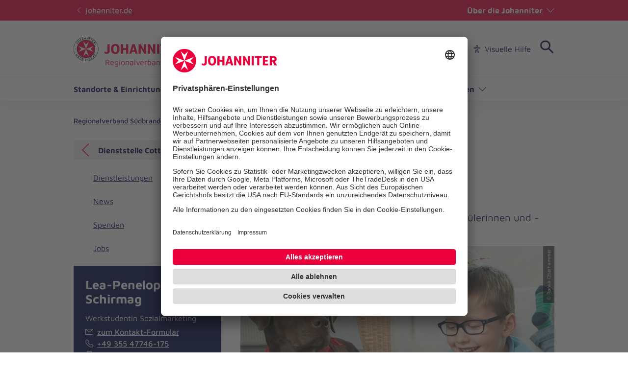

--- FILE ---
content_type: text/html; charset=utf-8
request_url: https://www.johanniter.de/juh/lv-bb/rv-suedbrandenburg/standort-im-detail/dienststelle-cottbus-3150/dienstleistung/lesehunde-in-cottbus-15741/
body_size: 9493
content:
<!DOCTYPE html>
<html lang="de" class="no-js">
<head>

<meta charset="utf-8">
<!-- 
	coding.powerful.systems. CPS GmbH - www.cps-it.de

	This website is powered by TYPO3 - inspiring people to share!
	TYPO3 is a free open source Content Management Framework initially created by Kasper Skaarhoj and licensed under GNU/GPL.
	TYPO3 is copyright 1998-2026 of Kasper Skaarhoj. Extensions are copyright of their respective owners.
	Information and contribution at https://typo3.org/
-->



<title>Lesehunde in Südbrandenburg</title>
<meta http-equiv="x-ua-compatible" content="ie=edge">
<meta name="generator" content="TYPO3 CMS">
<meta name="description" content="Die Johanniter-Lesehunde unterstützen Grundschülerinnen und -schüler beim Lesenlernen.">
<meta name="keywords" content="Leseschwäche,Vorlesen,Therapiehund,Therapie mit Tieren,Tiertherapie,Therapietiere,Hunde im Therapieeinsatz,Hundetherapie,Therapiehunde,Lesefähigkeit">
<meta name="robots" content="index, follow">
<meta name="viewport" content="width=device-width, initial-scale=1.0">
<meta property="og:title" content="Lesehunde in Südbrandenburg">
<meta property="og:description" content="Die Johanniter-Lesehunde unterstützen Grundschülerinnen und -schüler beim Lesenlernen.">
<meta property="og:image" content="https://www.johanniter.de/assets/JUH/Berlin-Brandenburg/Suedbrandenburg/Bilder/Johanniter_Lesehuendin_Luna_Potsdam_Foto_Ronka_Oberhammer_900x600.jpg">
<meta property="og:image:url" content="https://www.johanniter.de/assets/JUH/Berlin-Brandenburg/Suedbrandenburg/Bilder/Johanniter_Lesehuendin_Luna_Potsdam_Foto_Ronka_Oberhammer_900x600.jpg">
<meta property="og:image:width" content="900">
<meta property="og:image:height" content="600">
<meta name="twitter:card" content="summary">
<meta name="twitter:title" content="Lesehunde in Südbrandenburg">
<meta name="twitter:description" content="Die Johanniter-Lesehunde unterstützen Grundschülerinnen und -schüler beim Lesenlernen.">
<meta name="twitter:image" content="https://www.johanniter.de/assets/JUH/Berlin-Brandenburg/Suedbrandenburg/Bilder/Johanniter_Lesehuendin_Luna_Potsdam_Foto_Ronka_Oberhammer_900x600.jpg">
<meta name="rights" content="Website">
<meta name="contact" content="Website">
<meta name="revisit-after" content="5">
<meta name="compatible" content="ie=edge">
<meta name="apple-mobile-web-app-capable" content="yes">
<meta name="apple-mobile-web-app-status-bar-style" content="black">
<meta name="apple-mobile-web-app-title" content="App Title">
<meta name="msapplication-tilecolor" content="#ffffff">
<meta name="theme-color" content="#ffffff">
<meta name="google-site-verification" content="aRSRpm2P1ywB2ML6KYx1A25-bq_BstmddLdohkEL9NM">


<link rel="stylesheet" href="/typo3temp/assets/compressed/merged-e827c62090888dec37fdc08c4949acfc.css?1768305300" media="all">




<script>
/*<![CDATA[*/
/*TS_inlineJS*/
            var htmlElement = document.documentElement;
            htmlElement.classList.remove('no-js');
            htmlElement.classList.add('js');

            window.projectSettings = {
                config: {
                    system:{ code: 'live' },
                    menu:{ url: 'https://www.johanniter.de/juh/lv-bb/rv-suedbrandenburg/mobile_nav.html', current: 1108 }
                
                 }
            }
            

/*]]>*/
</script>

<link rel="preconnect" href="//app.usercentrics.eu">
            <link rel="preconnect" href="//api.usercentrics.eu">
            <link rel="preconnect" href="//privacy-proxy.usercentrics.eu">
            <link rel="preload" href="//app.usercentrics.eu/browser-ui/latest/loader.js" as="script">
            <link rel="preload" href="//privacy-proxy.usercentrics.eu/latest/uc-block.bundle.js" as="script">            <script id="usercentrics-cmp" src="https://app.usercentrics.eu/browser-ui/latest/loader.js" data-settings-id="JkIaPQ9CN" async></script>
            <script type="application/javascript" src="https://privacy-proxy.usercentrics.eu/latest/uc-block.bundle.js"></script>
            <script>
                uc.blockElements({
                  'S1pcEj_jZX': '.gmaps-container', // google maps
                  'BJz7qNsdj-7': '.c-iframe-video' // YouTube
                });
                uc.deactivateBlocking([
                ]);
            </script>            <!-- Google Tag Manager -->
            <script type="text/plain" data-usercentrics="Google Tag Manager">(function(w,d,s,l,i){w[l]=w[l]||[];w[l].push({'gtm.start':
            new Date().getTime(),event:'gtm.js'});var f=d.getElementsByTagName(s)[0],
            j=d.createElement(s),dl=l!='dataLayer'?'&l='+l:'';j.async=true;j.src=
            'https://www.googletagmanager.com/gtm.js?id='+i+dl;f.parentNode.insertBefore(j,f);
            })(window,document,'script','dataLayer','GTM-NX5SBT');</script>
            <!-- End Google Tag Manager -->            <script> (function(h,o,t,j,a,r){ h.hj=h.hj||function(){(h.hj.q=h.hj.q||[]).push(arguments)}; h._hjSettings={hjid:5275270,hjsv:6}; a=o.getElementsByTagName('head')[0]; r=o.createElement('script');r.async=1; r.src=t+h._hjSettings.hjid+j+h._hjSettings.hjsv; a.appendChild(r); })(window,document,'https://static.hotjar.com/c/hotjar-','.js?sv='); </script><script>var iconFile = "/_assets/bd25807df72cd806a96dd106cb76dd59/Icons/search-lupe.svg";</script>            <link rel="stylesheet" type="text/css" href="https://assets.eu.sitescdn.net/answers-search-bar/v1.6/answers.css"/>
            <script src="https://assets.eu.sitescdn.net/answers-search-bar/v1.6/answerstemplates.compiled.min.js"></script>            <script>
                function initAnswers() {
                    ANSWERS.init({
                        apiKey: "04384692b57bced50f0796a99ec41c75",experienceKey: "johanniter-search",experienceVersion: "PRODUCTION",                        locale: "de",
                        cloudRegion: "eu",
                        businessId: "100004534",
                        templateBundle: TemplateBundle.default,
                        onReady: function() {
                            ANSWERS.addComponent("SearchBar", {
                                container: ".yext-search-form",
                                name: "search-bar",redirectUrl: "/suche",                                placeholderText: "Suchbegriff eingeben",
                                customIconUrl: iconFile
                            });
                            ANSWERS.addComponent("SearchBar", {
                                container: ".yext-search-form-mobile",
                                name: "search-bar-mobile",redirectUrl: "/suche",                                placeholderText: "Suchbegriff eingeben",
                                customIconUrl: iconFile
                            });                        },
                    });
                }
            </script>
            <script src="https://assets.eu.sitescdn.net/answers-search-bar/v1.6/answers.min.js" onload="initAnswers()" defer></script>            <script async src="https://access.eye-able.com/configs/www.johanniter.de.js"></script>            <link rel="shortcut icon" href="/_assets/bd25807df72cd806a96dd106cb76dd59/Icons/favicon.ico" type="image/x-icon">
            <link rel="apple-touch-icon" sizes="180x180" href="/_assets/bd25807df72cd806a96dd106cb76dd59/Icons/apple-touch-icon.png">
            <link rel="icon" type="image/png" sizes="32x32" href="/_assets/bd25807df72cd806a96dd106cb76dd59/Icons/favicon-32x32.png">
            <link rel="icon" type="image/png" sizes="16x16" href="/_assets/bd25807df72cd806a96dd106cb76dd59/Icons/favicon-16x16.png">
            <link rel="manifest" href="/site.webmanifest">
            <link rel="mask-icon" href="/_assets/bd25807df72cd806a96dd106cb76dd59/Icons/safari-pinned-tab.svg" color="#eb003c">
            <link rel="preload" href="/fe-assets/joh/base/fonts/maven-pro/maven-pro-v32-latin-regular.woff2" as="font" type="font/woff2" crossorigin="anonymous">
            <link rel="preload" href="/fe-assets/joh/base/fonts/maven-pro/maven-pro-v32-latin-500.woff2" as="font" type="font/woff2" crossorigin="anonymous">
            <link rel="preload" href="/fe-assets/joh/base/fonts/maven-pro/maven-pro-v32-latin-700.woff2" as="font" type="font/woff2" crossorigin="anonymous">
<link rel="canonical" href="https://www.johanniter.de/dienste-leistungen/angebote-fuer-privatpersonen/lokale-angebote/dienstleistung/lesehunde-in-cottbus-15741/"/>

<script type="application/ld+json" id="ext-schema-jsonld">{"@context":"https://schema.org/","@type":"BreadcrumbList","itemListElement":[{"@type":"ListItem","item":{"@type":"WebPage","@id":"https://www.johanniter.de/juh/lv-bb/rv-suedbrandenburg/"},"name":"Regionalverband Südbrandenburg","position":"1"},{"@type":"ListItem","item":{"@type":"WebPage","@id":"https://www.johanniter.de/juh/lv-bb/rv-suedbrandenburg/standort-im-detail/dienststelle-cottbus-3150/"},"name":"Dienststelle Cottbus","position":"2"},{"@type":"ListItem","item":{"@type":"WebPage","@id":"https://www.johanniter.de/juh/lv-bb/rv-suedbrandenburg/standort-im-detail/dienststelle-cottbus-3150/dienstleistungen/"},"name":"Dienstleistungen","position":"3"},{"@type":"ListItem","item":{"@type":"WebPage","@id":"https://www.johanniter.de/juh/lv-bb/rv-suedbrandenburg/standort-im-detail/dienststelle-cottbus-3150/dienstleistung/lesehunde-in-cottbus-15741/"},"name":"Lesehunde in Südbrandenburg","position":"4"}]}</script>
</head>
<body id="pageId_19672">

<div class="c-app page-layout-2col" id="top">
    

    
    <header class="c-header c-header--subsites js-header">
        <div class="c-header__wrapper">
            <div class="c-header__top">
                <div class="c-header__center-wrap">
                    <a href="https://www.johanniter.de/" target="_blank" title="zurück zur Startseite von Die Johanniter" class="c-link u-icon u-icon:left u-icon--arrow-left u-icon--animate">
                        johanniter.de
                    </a>
                    <button class="c-about-trigger   c-link   u-icon u-icon:right u-icon--arrow-down   js-about-trigger"
                        type="button"
                        aria-expanded="false"
                    >
                        Über die Johanniter
                    </button>
                </div>
            </div>

            <div class="c-header__body">
                <div class="c-header__center-wrap">
                    
    <div class="c-header__logo">
        <a href="/juh/lv-bb/rv-suedbrandenburg/" title="zurück zur Startseite von Die Johanniter" class="c-logo">

            
                    
                            
    <span class="c-logo__item c-logo__item--img">
        <img alt="
    Regionalverband Südbrandenburg
" loading="lazy" src= "https://assets.johanniter.de/assets/Pool/Corporate_Design/JUH_Logo_Rot-Schwarz_sRGB_225x50.svg" width="221" height="49" title="Johanniter Logo" />
    </span>
    <span class="c-logo__orga c-logo__orga--img">
    Regionalverband Südbrandenburg
</span>

                        
                
        </a>
    </div>

                    

        <nav class="c-menu-service c-menu-service--top" aria-label="Service-Navigation">
            <ul class="c-menu-service__list">
                
                    <li class="c-menu-service__item">
                        
        
                <a href="/juh/lv-bb/ihre-ansprechpersonen-in-berlin/brandenburg/" title="Presse" class="c-menu-service__link"> Presse </a>
            
    
                    </li>
                
                    <li class="c-menu-service__item">
                        
        
                <a href="/juh/lv-bb/so-koennen-sie-bei-uns-in-berlin/brandenburg-mitmachen/" title="Karriere" class="c-menu-service__link"> Karriere </a>
            
    
                    </li>
                
                    <li class="c-menu-service__item">
                        
        
                <a href="/juh/lv-bb/rv-suedbrandenburg/ihre-ansprechpartner/" title="Kontakt" class="c-menu-service__link"> Kontakt </a>
            
    
                    </li>
                
                
                    
        <li class="c-menu-service__item">
            <a href="#" class="c-menu-service__link u-icon u-icon:left u-icon--accessibility-human eyeAble_customToolOpenerClass" title="Visuelle Hilfe" aria-label="Visuelle Hilfe"> Visuelle Hilfe </a>
        </li>
    
                
                

        
        <li class="c-menu-service__item">
            
        <!-- trigger search -->
        <div class="js-search-wrapper c-search-wrapper">
            <div class="js-search-dialog c-search-dialog">
                <div id="search-popup" role="search">
                    <div class="yext-search-form" id="yext-desktop"></div>
                </div>
            </div>
            <button
                class="c-search-trigger js-search-trigger c-button-icon-only"
                data-label-open="Suche öffnen"
                data-label-close="Suche schließen"
                aria-label="Suche"
                title="Suche öffnen"
                type="button"
                aria-haspopup="true"
                aria-expanded="false"
                aria-controls="search-popup"
            >
                <span class="c-loupe">
                    <span class="c-loupe__circle"></span>
                    <span class="c-loupe__line:1"></span>
                    <span class="c-loupe__line:2"></span>
                </span>
            </button>
        </div>
    
        </li>
    

            </ul>
        </nav>
    

                    

        <ul class="c-mobile-nav-bar">
            
                <li class="c-mobile-nav-bar__item">
                    <button class="c-button-icon-only c-button--default u-icon u-icon-size@md u-icon--accessibility-human eyeAble_customToolOpenerClass" aria-label="Visuelle Hilfe" title="Visuelle Hilfe" type="button"></button>
                </li>
            
            <li class="c-mobile-nav-bar__item">
                <div class="js-search-wrapper c-search-wrapper">
                    <div class="js-search-dialog c-search-dialog">
                        <div id="search-popup-m" role="search">
                            <div class="yext-search-form-mobile" id="yext-mobile"></div>
                        </div>
                    </div>
                    <button class="c-search-trigger js-search-trigger c-button-icon-only"
                            data-label-open="Suche öffnen"
                            data-label-close="Suche schließen"
                            aria-label="Suche"
                            title="Suche öffnen"
                            type="button" aria-haspopup="true" aria-expanded="false" aria-controls="search-popup-m">
                        <span class="c-loupe">
                            <span class="c-loupe__circle"></span>
                            <span class="c-loupe__line:1"></span>
                            <span class="c-loupe__line:2"></span>
                        </span>
                    </button>
                </div>
            </li>
            <li class="c-mobile-nav-bar__item">
                <!-- trigger mm-menu -->
                <button class="c-mm-trigger js-mm-trigger">
                    <span class="u-accessibility">Haup-Navigation öffnen</span>
                    <span class="c-burger" aria-hidden="true">
                        <span class="c-burger__line c-burger__line--top"></span>
                        <span class="c-burger__line c-burger__line--center"></span>
                        <span class="c-burger__line c-burger__line--bottom"></span>
                    </span>
                </button>
            </li>
        </ul>
    

                </div>
            </div>
            <div class="c-header__bottom">
                <div class="c-header__center-wrap">
                    

    
    
        <nav
                class="c-menu-main c-menu-main--subsites js-menu-main"
                aria-label="Hauptnavigation"
        >
            <ul class="c-menu-main__list c-menu-main__list--lvl0">
                
                    <li class="c-menu-main__item c-menu-main__item--lvl0">
                        
    <button
            class="c-menu-main__toggle js-toggle-nxtlvl"
            data-level="0"
            id="accessible-dropdown-11452"
            aria-controls="accessible-megamenu-11452"
            aria-expanded="false"
    >
        Standorte &amp; Einrichtungen
        
    </button>

                        
    
            
    <div
            class="c-menu-mega"
            id="accessible-megamenu-11452"
            role="region"
            aria-expanded="false"
            aria-hidden="true"
            aria-labelledby="accessible-dropdown-11452"
    >
        
        

        <div class="c-menu-mega__inner">
            <div class="c-menu-mega__left c-menu-mega__left--3c">
                <h3 class="c-menu-mega__title u-typo:xl u-typo:bold">
                    <a
                            href="/juh/lv-bb/rv-suedbrandenburg/unsere-dienste-und-leistungen-in-suedbrandenburg-1/"
                            title="Standorte &amp; Einrichtungen"
                            class="c-link u-icon u-icon:right u-icon--arrow-right u-icon--animate"
                            
                    >
                        Standorte &amp; Einrichtungen
                    </a>
                </h3>
                
            </div>
        </div>
        <button
                tabindex="-1"
                class="c-button-icon-only c-button--circle u-icon u-icon--close c-close-btn"
                type="button"
                aria-label="Menü schließen"
        >
            Menü schließen
        </button>
    </div>

        

                    </li>
                
                    <li class="c-menu-main__item c-menu-main__item--lvl0">
                        
    <button
            class="c-menu-main__toggle js-toggle-nxtlvl"
            data-level="0"
            id="accessible-dropdown-9384"
            aria-controls="accessible-megamenu-9384"
            aria-expanded="false"
    >
        Dienste &amp; Leistungen
        
    </button>

                        
    
            
    <div
            class="c-menu-mega"
            id="accessible-megamenu-9384"
            role="region"
            aria-expanded="false"
            aria-hidden="true"
            aria-labelledby="accessible-dropdown-9384"
    >
        
        

        <div class="c-menu-mega__inner">
            <div class="c-menu-mega__left c-menu-mega__left--3c">
                <h3 class="c-menu-mega__title u-typo:xl u-typo:bold">
                    <a
                            href="/juh/lv-bb/rv-suedbrandenburg/unsere-dienste-und-leistungen-in-suedbrandenburg/"
                            title="Dienste &amp; Leistungen"
                            class="c-link u-icon u-icon:right u-icon--arrow-right u-icon--animate"
                            
                    >
                        Dienste &amp; Leistungen
                    </a>
                </h3>
                
                    <ul class="c-menu-mega__list c-menu-mega__list--lvl1">
                        
                            <li class="c-menu-mega__list__item c-menu-mega__list__item--lvl1">
                                
    
    

    <a
            href="/juh/lv-bb/rv-suedbrandenburg/unsere-dienste-und-leistungen-in-suedbrandenburg/"
            title="Alle Dienste &amp; Leistungen"
            tabindex="-1"
            class="c-menu-mega__list__link c-link u-icon u-icon:right u-icon--arrow-right u-icon--animate"
            data-level="1"
            
    >
        Alle Dienste &amp; Leistungen
        
    </a>

                            </li>
                        
                            <li class="c-menu-mega__list__item c-menu-mega__list__item--lvl1">
                                
    
    

    <a
            href="/juh/lv-bb/rv-suedbrandenburg/kurse-seminare-in-suedbrandenburg/"
            title="Erste-Hilfe Kurse"
            tabindex="-1"
            class="c-menu-mega__list__link c-link u-icon u-icon:right u-icon--arrow-right u-icon--animate"
            data-level="1"
            
    >
        Erste-Hilfe Kurse
        
    </a>

                            </li>
                        
                    </ul>
                
            </div>
        </div>
        <button
                tabindex="-1"
                class="c-button-icon-only c-button--circle u-icon u-icon--close c-close-btn"
                type="button"
                aria-label="Menü schließen"
        >
            Menü schließen
        </button>
    </div>

        

                    </li>
                
                    <li class="c-menu-main__item c-menu-main__item--lvl0">
                        
    <button
            class="c-menu-main__toggle js-toggle-nxtlvl"
            data-level="0"
            id="accessible-dropdown-18951"
            aria-controls="accessible-megamenu-18951"
            aria-expanded="false"
    >
        Mitarbeiten &amp; Lernen
        
    </button>

                        
    
            
    <div
            class="c-menu-mega"
            id="accessible-megamenu-18951"
            role="region"
            aria-expanded="false"
            aria-hidden="true"
            aria-labelledby="accessible-dropdown-18951"
    >
        
        

        <div class="c-menu-mega__inner">
            <div class="c-menu-mega__left c-menu-mega__left--3c">
                <h3 class="c-menu-mega__title u-typo:xl u-typo:bold">
                    <a
                            href="/juh/lv-bb/rv-suedbrandenburg/so-koennen-sie-bei-uns-in-suedbrandenburg-mitmachen/"
                            title="Mitarbeiten &amp; Lernen"
                            class="c-link u-icon u-icon:right u-icon--arrow-right u-icon--animate"
                            
                    >
                        Mitarbeiten &amp; Lernen
                    </a>
                </h3>
                
                    <ul class="c-menu-mega__list c-menu-mega__list--lvl1">
                        
                            <li class="c-menu-mega__list__item c-menu-mega__list__item--lvl1">
                                
    
    

    <a
            href="/juh/lv-bb/unsere-standorte-und-einrichtungen-in-berlin/brandenburg/job-liste/"
            title="Stellenangebote"
            tabindex="-1"
            class="c-menu-mega__list__link c-link u-icon u-icon:right u-icon--arrow-right u-icon--animate"
            data-level="1"
            
    >
        Stellenangebote
        
    </a>

                            </li>
                        
                            <li class="c-menu-mega__list__item c-menu-mega__list__item--lvl1">
                                
    
    

    <a
            href="/juh/lv-bb/rv-suedbrandenburg/ehrenamt/"
            title="Ehrenamt"
            tabindex="-1"
            class="c-menu-mega__list__link c-link u-icon u-icon:right u-icon--arrow-right u-icon--animate"
            data-level="1"
            
    >
        Ehrenamt
        
    </a>

                            </li>
                        
                            <li class="c-menu-mega__list__item c-menu-mega__list__item--lvl1">
                                
    
    

    <a
            href="/juh/lv-bb/rv-suedbrandenburg/freiwilligendienst/"
            title="Freiwilligendienst"
            tabindex="-1"
            class="c-menu-mega__list__link c-link u-icon u-icon:right u-icon--arrow-right u-icon--animate"
            data-level="1"
            
    >
        Freiwilligendienst
        
    </a>

                            </li>
                        
                    </ul>
                
            </div>
        </div>
        <button
                tabindex="-1"
                class="c-button-icon-only c-button--circle u-icon u-icon--close c-close-btn"
                type="button"
                aria-label="Menü schließen"
        >
            Menü schließen
        </button>
    </div>

        

                    </li>
                
                    <li class="c-menu-main__item c-menu-main__item--lvl0">
                        
    <button
            class="c-menu-main__toggle js-toggle-nxtlvl"
            data-level="0"
            id="accessible-dropdown-13979"
            aria-controls="accessible-megamenu-13979"
            aria-expanded="false"
    >
        Spenden &amp; Stiften
        
    </button>

                        
    
            
    <div
            class="c-menu-mega"
            id="accessible-megamenu-13979"
            role="region"
            aria-expanded="false"
            aria-hidden="true"
            aria-labelledby="accessible-dropdown-13979"
    >
        
        

        <div class="c-menu-mega__inner">
            <div class="c-menu-mega__left c-menu-mega__left--3c">
                <h3 class="c-menu-mega__title u-typo:xl u-typo:bold">
                    <a
                            href="/juh/lv-bb/rv-suedbrandenburg/spenden-stiften/"
                            title="Spenden &amp; Stiften"
                            class="c-link u-icon u-icon:right u-icon--arrow-right u-icon--animate"
                            
                    >
                        Spenden &amp; Stiften
                    </a>
                </h3>
                
                    <ul class="c-menu-mega__list c-menu-mega__list--lvl1">
                        
                            <li class="c-menu-mega__list__item c-menu-mega__list__item--lvl1">
                                
    
    

    <a
            href="/juh/lv-bb/rv-suedbrandenburg/spenden-stiften/spenden-verschenken-im-regionalverband-suedbrandenburg/"
            title="Spenden verschenken"
            tabindex="-1"
            class="c-menu-mega__list__link c-link u-icon u-icon:right u-icon--arrow-right u-icon--animate"
            data-level="1"
            
    >
        Spenden verschenken
        
    </a>

                            </li>
                        
                            <li class="c-menu-mega__list__item c-menu-mega__list__item--lvl1">
                                
    
    

    <a
            href="/juh/lv-bb/rv-suedbrandenburg/spenden-stiften/spendenaktion-in-suedbrandenburg-starten/"
            title="Spendenaktion in Südbrandenburg starten"
            tabindex="-1"
            class="c-menu-mega__list__link c-link u-icon u-icon:right u-icon--arrow-right u-icon--animate"
            data-level="1"
            
    >
        Spendenaktion in Südbrandenburg starten
        
    </a>

                            </li>
                        
                    </ul>
                
            </div>
        </div>
        <button
                tabindex="-1"
                class="c-button-icon-only c-button--circle u-icon u-icon--close c-close-btn"
                type="button"
                aria-label="Menü schließen"
        >
            Menü schließen
        </button>
    </div>

        

                    </li>
                
            </ul>
            <span class="c-menu-main__target" aria-hidden="true"></span>
        </nav>
    


                </div>
            </div>
        </div>
    </header>
    <div class="c-print-logo u-display-none">
        
                <img alt="
    Regionalverband Südbrandenburg
" loading="lazy" src= "https://assets.johanniter.de/assets/Pool/Corporate_Design/JUH_Logo_Rot-Schwarz_sRGB_225x50.svg" width="221" height="49" title="Johanniter Logo" />
            
    </div>

    <!-- main -->
    <main class="c-main" id="main">
        
    <div class="o-grid">
        

        
            
            <nav class="c-breadcrumb" aria-label="Pfad-Navigation">
                <ul class="c-breadcrumb__list">
                    
                        <li class="c-breadcrumb__item">
                            
        
                <a href="/juh/lv-bb/rv-suedbrandenburg/" title="Regionalverband Südbrandenburg" class="c-link"> Regionalverband Südbrandenburg </a>
            
    
                        </li>
                    
                        <li class="c-breadcrumb__item">
                            
        
                <a href="/juh/lv-bb/rv-suedbrandenburg/standort-im-detail/dienststelle-cottbus-3150/" title="Dienststelle Cottbus" class="c-link u-icon u-icon:left u-icon--arrow2-right"> Dienststelle Cottbus </a>
            
    
                        </li>
                    
                        <li class="c-breadcrumb__item">
                            
        
                <a href="/juh/lv-bb/rv-suedbrandenburg/standort-im-detail/dienststelle-cottbus-3150/dienstleistungen/" title="Dienstleistungen" class="c-link u-icon u-icon:left u-icon--arrow2-right"> Dienstleistungen </a>
            
    
                        </li>
                    
                        <li class="c-breadcrumb__item">
                            
        
                <span title="Lesehunde in Südbrandenburg" class="c-link u-icon u-icon:left u-icon--arrow2-right" aria-current="page"> Lesehunde in Südbrandenburg </span>
            
    
                        </li>
                    
                </ul>
            </nav>
        
    

        <!--TYPO3SEARCH_begin-->
        


    <a id="c-link126280"></a>



	
<div class="o-grid__row">
    <div class="o-grid__col:12 o-grid__col:8@md">
        <article class="c-main__article" id="main-content">
            
    
    <div class="c-page-title">
        <h1 class="u-typo:xxxl u-typo:bold">Lesehunde in Südbrandenburg</h1>
        <p class="u-typo:l">Die Johanniter-Lesehunde unterstützen Grundschülerinnen und -schüler beim Lesenlernen.</p>
    </div>


            
    
    

    

    
    
    
    
    

    
    

    
        
        

        
        
        
        
        

        
            
    <div class="c-text-media__content">
        <div class="c-text-media__media">
            <figure class="c-figure">
                <div class="c-figure__inner">
                    <picture>
                        <source media="(min-width: 700px)" srcset= "https://assets.johanniter.de/assets/_processed_/6/d/csm_Johanniter_Lesehuendin_Luna_Potsdam_Foto_Ronka_Oberhammer_900x600_afd3e2f626.jpg">
                        <source media="(min-width: 370px)" srcset= "https://assets.johanniter.de/assets/_processed_/6/d/csm_Johanniter_Lesehuendin_Luna_Potsdam_Foto_Ronka_Oberhammer_900x600_0d7f91a248.jpg">
                        <source srcset= "https://assets.johanniter.de/assets/_processed_/6/d/csm_Johanniter_Lesehuendin_Luna_Potsdam_Foto_Ronka_Oberhammer_900x600_7f4494472b.jpg">

                        <img class="c-img"
                             src= "https://assets.johanniter.de/assets/_processed_/6/d/csm_Johanniter_Lesehuendin_Luna_Potsdam_Foto_Ronka_Oberhammer_900x600_afd3e2f626.jpg"
                             width="360"
                             height="240"
                             style="aspect-ratio: 360/240"
                             alt=""
                             title=""
                             loading="lazy"
                        >
                    </picture>
                    
                        <div class="c-copyright">
                            <div class="c-copyright__text">&copy; Ronka Oberhammer</div>
                        </div>
                    
                </div>
                
            </figure>
        </div>
    </div>

        
    
    
        <div class="c-text u-color-bg:light2 u-space-top:default">
            <h2 class="u-typo:xxl u-typo:bold">Unsere Leistungen</h2>
            <p>Die Johanniter-Lesehunde helfen Kindern, ihre Lesefähigkeit zu verbessern. Um Misserfolg und Stress zu entgehen, meiden Kinder mit Leseschwäche das Vorlesen. Der Einsatz eines Lesehundes trainiert die Lesefähigkeit und reduziert Ängste. Jede Woche kommen unsere Lesehunde-Teams in eine Grundschule oder eine Bibliothek. Dort liest das Kind für 20 Minuten seinem Lesehund in ruhiger Umgebung vor. Der Hund kritisiert nicht, hört geduldig zu und unterbricht nicht den Lesefluss. Das Kind gewinnt Selbstvertrauen und kann in geschützter Atmosphäre spielerisch üben. Unsere speziell ausgebildeten, ehrenamtlichen Hundeführerinnen und -führer leiten das gemeinsame Lesen an.</p>
        </div>
    
    

    

    

    

    

    
<div
        id="c158942"
        class="c-text
        u-color-bg:pri1
        
        u-space-top:default">

    
    
        



    
    
        
    
        
    


    
    

	<p class="u-align-center"><strong><a href= "https://assets.johanniter.de/assets/JUH/Berlin-Brandenburg/Suedbrandenburg/Dokumente/Factsheet_Lesehund.pdf" target="_blank" class="c-link u-icon u-icon--download u-icon:left">Factsheet Lesehunde</a></strong></p>


    
        



    
    
        



    
</div>

<div
        id="c157620"
        class="c-text
        
        
        u-space-top:default">

    
    
        



    
    
        
    
        
            
                    
                    

	
			<h2 class="u-typo:xxl u-typo:bold  ">
				Wie kommt der Johanniter-Lesehund an Ihre Schule?
			</h2>
		



                    
                
            



        
    


    
    

	<p><br> Sie möchten an Ihrer Schule eine Leseförderung anbieten und Kindern mit Schwierigkeiten oder Ängsten beim Lesen dazu verhelfen, durch positive Leseerfahrungen ihre Lesekompetenz zu verbessern? Unseren ausgebildeten Lesehunden gelingt das oft besser als menschlichen Zuhörern. Ihre Schule ist eine Grundschule in Cottbus oder in der Umgebung? Dann melden Sie sich gerne bei uns. Wir stellen das Konzept in einem persönlichen Gespräch vor und besprechen weitere Details. Im Anschluss suchen wir mit Ihnen einen geeigneten Raum in der Schule aus und schauen, wie wir eine gemütliche Atmosphäre für die Kinder und die Hunde schaffen können.</p>


    
        



    
    
        



    
</div>

<div
        id="c157621"
        class="c-text
        u-color-bg:light2
        
        u-space-top:default">

    
    
        



    
    
        
    
        
            
                    
                    

	
			<h2 class="u-typo:xxl u-typo:bold  ">
				Wer kann ein Lesehund werden? 
			</h2>
		



                    
                
            



        
    


    
    

	<p><strong>Voraussetzung für Sie:</strong><br> • Sie sind volljährig<br> • Sie verfügen über Kenntnisse und Fähigkeiten<br> in der Hundehaltung<br> • Sie und Ihr Hund sind ein eingespieltes Team<br> • Sie haben Kenntnisse über das Verhalten<br> Ihres Hundes, z.B. Lernverhalten, Stresszeichen<br> und Beschwichtigungssignale<br> • Sie nehmen an unserem Ausbildungswochenende<br> teil<br> • Sie haben mindestens 1x die Woche vormittags<br> Zeit</p>
<p><br> <strong>Voraussetzung für Ihren Hund:</strong><br> • Ihr Hund ist mindestens 2 Jahre alt<br> • Ihr Hund ist gesund und ist gegen die häufigsten<br> Infektionskrankheiten (It. StlKo Vet.)<br> geimpft<br> • Ihr Hund ist entwurmt oder wurmfrei und<br> gegen Zecken und Flöhe behandelt<br> • Ihr Hund zeigt keine Aggressionen und ist<br> kinderlieb<br> • Ihr Hund ist haftpflichtversichert und nach<br> bestandener Ausbildung bestätigt Ihre Haftpflichtversicherung,<br> dass auch im Rahmen<br> der Tätigkeit als Johanniter-Lesehund<br> Versicherungsschutz besteht</p>


    
        



    
    
        



    
</div>

<div
        id="c158940"
        class="c-text
        
        
        u-space-top:default">

    
    
        



    
    
        
    
        
            
                    
                    

	
			<h3 class="u-typo:xl u-typo:bold ">
				Das Ausbildungswochenende
			</h3>
		



                    
                
            



        
    


    
    

	<p>Das Wochenende besteht aus 3 teilen:<br> 1. Eignungstest des Hundes<br> 2. Theorieteil<br> 3. Praxisteil</p>
<p><br> Der 1. Teil dauert eine gute halbe Stunde am Samstagvormittag jeweils in Präsenz.<br> Der 2. Teil findet mit allen zusammen am Samstagnachmittag statt. Dieser Teil dauert ungefähr drei Stunden und ist je nach Möglichkeiten in Präsenz oder via Zoom.<br> Der 3. Teil findet Sonntagvormittag statt. Wie in der Schule, liest das Kind dem Hund eine Geschichte vor. Hierbei werden circa 45 Minuten eingeplant.</p>
<p>&nbsp;</p>
<p><strong>Bewerben Sie sich gerne als ehrenamtliches Lesehund-Team für die Johanniter-Unfall-Hilfe e.V. -Regionalverband Südbrandenburg.&nbsp;</strong></p>


    
        



    
    
        



    
</div>


    


        </article>
    </div>
    <div class="o-grid__col:12 o-grid__col:4@md o-grid__col--first@md">
        <!-- aside -->
        <aside class="c-main__aside">
            
    
        
    
        
        <nav
            class="c-menu-sub-simple"
            id="institution-detail-page-menu"
            aria-label="Subnavigation"
            data-institution-title="Dienststelle Cottbus"
            data-institution-url="/juh/lv-bb/rv-suedbrandenburg/standort-im-detail/dienststelle-cottbus-3150/"
            data-detail-page-id="19672"
        >
            <button
                class="c-button c-menu-sub-simple__button u-icon u-icon:left u-icon--arrow-left js-mm-trigger"
                type="button"
                aria-expanded="false"
                aria-label="Dienststelle Cottbus - Menü öffnen"
                data-label-close="Dienststelle Cottbus - Menü schließen"
                data-label-open="Dienststelle Cottbus - Menü öffnen"
                data-mm-id="1108"
            >
                <span class="c-menu-sub-simple__button-text">Dienststelle Cottbus</span>
            </button>
            <ul class="c-menu-sub-simple__list">
                
                    <li class="c-menu-sub-simple__item">
                        <a class="c-menu-sub-simple__link" href="/juh/lv-bb/rv-suedbrandenburg/standort-im-detail/dienststelle-cottbus-3150/dienstleistungen/">
                            Dienstleistungen
                        </a>
                    </li>
                
                
                    <li class="c-menu-sub-simple__item">
                        <a class="c-menu-sub-simple__link" href="/juh/lv-bb/rv-suedbrandenburg/standort-im-detail/dienststelle-cottbus-3150/aktuelles/">
                            News
                        </a>
                    </li>
                
                
                    <li class="c-menu-sub-simple__item">
                        <a class="c-menu-sub-simple__link" href="/juh/lv-bb/rv-suedbrandenburg/standort-im-detail/dienststelle-cottbus-3150/spenden/">
                            Spenden
                        </a>
                    </li>
                
                
                    <li class="c-menu-sub-simple__item">
                        <a class="c-menu-sub-simple__link" href="/juh/lv-bb/rv-suedbrandenburg/standort-im-detail/dienststelle-cottbus-3150/stellenangebote/">
                            Jobs
                        </a>
                    </li>
                
            </ul>
        </nav>
    
    

    
        
    <div class="
    c-contact
    
    
            c-contact--slanted-left
        

    
            
        
">
        

        <div class="c-contact__content">
            <div class="c-copy">
                <h3 class=" u-typo:xl u-typo:bold">Lea-Penelope Schirmag</h3>
                
                    
                        <p>Werkstudentin Sozialmarketing</p>
                    
                

                
                    <a href="/kontakt/mail/an/60563/?joh_contact%5Binstitution%5D=3150&amp;joh_contact%5Brecord_data%5D%5BcontactSubject%5D=Lesehunde%20in%20S%C3%BCdbrandenburg&amp;joh_contact%5Brecord_data%5D%5Bevent%5D=submitContactForm&amp;joh_contact%5Brecord_data%5D%5BjohAssociation%5D=Dienststelle%20Cottbus&amp;joh_contact%5Brecord_type%5D=service&amp;cHash=2f18bd4ef4733e80c49cf32ab090bd4e" target="_blank" class="c-link u-icon u-icon:left u-icon--email">
                        zum Kontakt-Formular
                    </a>
                    <br>
                
                
                    <a href="tel:+49 355 47746-175" class="c-link u-icon u-icon:left u-icon--phone"
                       title="Öffnet Telefon-App">
                        +49 355 47746-175</a>
                    <br>
                
                
                    <a href="tel:+49 355 47746-210" class="c-link u-icon u-icon:left u-icon--fax"
                       title="Öffnet Telefon-App">
                        +49 355 47746-210</a>
                    <br>
                
                
                    
    
            
        

    <a href="https://www.google.com/maps?q=51.722318100000,14.322333600000"
       target="_blank"
       class="c-link u-icon u-icon:left u-icon--pin">
        
                
                    Werner-Seelenbinder-Ring 44
                
                
                    <br/>
                    03048 Cottbus
                
            
    </a>

                
            </div>
        </div>

    </div>


    

    
        

    <div class="c-color-box u-color-bg:pri2 u-space-top:default no-print">
        <div class="c-color-box__content">
            <h2 class="u-typo:xl u-typo:bold">Dienststelle Cottbus</h2>
            
            
                
                        <a class="c-button c-button--main c-button--large" href="/juh/lv-bb/rv-suedbrandenburg/standort-im-detail/dienststelle-cottbus-3150/">
                            Zum Anbieter
                        </a>
                    
            
        </div>
    </div>

    


    

        </aside>
    </div>
</div>



        <!--TYPO3SEARCH_end-->
    </div>

    </main>

    
    
    
    
        
    
    
        
    
    
        
    
    
        
    

    <footer class="c-footer c-footer--sub u-color-bg:pri1">
        
        
        

        
    
        <div class="o-grid">
            <div class="c-footer__top">
                <div class="o-grid__row">

                    
                    
                        <div class="o-grid__col:12 o-grid__col:6@sm o-grid__col:4@xl">
                            <div class="c-footer-text">
                                <p class="u-typo:l u-typo:medium"><strong>Spendenkonto</strong></p>
<p>Johanniter-Unfall-Hilfe e.V.<br>BIC: BFSWDE33XXX<br>IBAN: DE58 3702 0500 0004 3437 18</p>
<p><a href="/spenden/projekte-deutschland/spenden-fuer-den-regionalverband-suedbrandenburg/" target="_blank" class="c-button c-button--second">Jetzt spenden</a></p>
                            </div>
                        </div>
                    

                    
                    
                        <div class="o-grid__col:12 o-grid__col:6@sm o-grid__col:4@xl">
                            <div class="c-footer-text">
                                <p class="u-typo:h4 u-typo:l u-typo:bold">
                                    Jetzt abonnieren
                                </p>
                                <p>
                                    Der Newsletter informiert Sie in regelmäßigen Abständen über unsere Arbeit.
                                </p>
                                <a href="/johanniter-unfall-hilfe/newsletter-anmeldung/" title="Newsletter-Anmeldung" class="c-button c-button--second">
                                    Jetzt abonnieren
                                </a>
                            </div>
                        </div>
                    

                    
                    
                        
                        <div class="o-grid__col:12 o-grid__col:4@xl">
                            <div class="c-logo-wall c-logo-wall--basic">
                                
                                    <p class="u-typo:h4 u-typo:l u-typo:bold">
                                        
                                                Zertifizierung der Johanniter-Unfall-Hilfe e.V.
                                            
                                    </p>
                                
                                <div class="c-logo-wall__inner">
                                    <div class="c-logo-wall__item"><img src= "https://assets.johanniter.de/assets/Spendenlogos/Spenden-Siegel_des_Deutschen_Zentralinstituts_fuer_soziale_Fragen.jpg" width="679" height="818"  class="c-img" loading="lazy"  alt="" ><a href="/spenden/service-qualitaet/dzi-spendensiegel/" class="c-block-link">Unsere Qualitätsstandards</a></div><div class="c-logo-wall__item"><img src= "https://assets.johanniter.de/assets/Spendenlogos/transparente-zivilgesellschaft-logo.jpg" width="180" height="51"  class="c-img" loading="lazy"  alt="Transparente Zivilgesellschaft" ><a href="/spenden/service-qualitaet/dzi-spendensiegel/" class="c-block-link">Unsere Qualitätsstandards</a></div>
                                </div>
                            </div>
                        </div>
                    
                </div>
            </div>
            <div class="c-footer__center">
                

    
        <nav class="c-menu-footer" aria-label="Footer-Navigation">
            <ul class="c-menu-footer__list">
                
                    <li class="c-menu-footer__item">
                        
    
            <a href="/bildungseinrichtungen/johanniter-akademie/johanniter-akademie-berlin/brandenburg/"
               title="Aus- &amp; Fortbildungen"
               class="c-menu-footer__link u-typo:l u-typo:medium">
                Aus- &amp; Fortbildungen
            </a>
        

                        
                    </li>
                
                    <li class="c-menu-footer__item">
                        
    
            <a href="/juh/lv-bb/so-koennen-sie-bei-uns-in-berlin/brandenburg-mitmachen/"
               title="Jobs &amp; Ehrenamt"
               class="c-menu-footer__link u-typo:l u-typo:medium">
                Jobs &amp; Ehrenamt
            </a>
        

                        
                    </li>
                
                    <li class="c-menu-footer__item">
                        
    
            <a href="/juh/lv-bb/so-koennen-sie-uns-in-berlin/brandenburg-unterstuetzen/"
               title="Spendenprojekte"
               class="c-menu-footer__link u-typo:l u-typo:medium">
                Spendenprojekte
            </a>
        

                        
                    </li>
                
                    <li class="c-menu-footer__item">
                        
    
            <a href="/johanniter-unfall-hilfe/johanniter-jugend-miteinander-fuereinander/johanniter-jugend-vor-ort/johanniter-jugend-berlin/brandenburg/"
               title="Johanniter-Jugend"
               class="c-menu-footer__link u-typo:l u-typo:medium">
                Johanniter-Jugend
            </a>
        

                        
                    </li>
                
                    <li class="c-menu-footer__item">
                        
    
            <a href="/juh/lv-bb/unsere-standorte-und-einrichtungen-in-berlin/brandenburg/"
               title="Einrichtungen"
               class="c-menu-footer__link u-typo:l u-typo:medium">
                Einrichtungen
            </a>
        

                        
                    </li>
                
                    <li class="c-menu-footer__item">
                        
    
            <a href="/juh/lv-bb/unsere-dienste-und-leistungen-in-berlin/brandenburg/"
               title="Dienstleistungen"
               class="c-menu-footer__link u-typo:l u-typo:medium">
                Dienstleistungen
            </a>
        

                        
                    </li>
                
            </ul>
        </nav>
    


            </div>
            <div class="c-footer__bottom">
                <div class="c-footer__social">
                    
    
        <div class="c-social-media" aria-label="Social-Media-Links">
            <ul class="c-social-media__list">
                
                    <li class="c-social-media__item">
                        <a href="https://facebook.com/juh.sbrb" target="_blank" rel="noreferrer" title="Besuchen Sie uns auf Facebook" class="c-link-icon-only u-icon u-icon--facebook">
                            <span class="u-accessibility">Facebook</span>
                        </a>
                    </li>
                

                

                
                    <li class="c-social-media__item">
                        <a href="https://www.instagram.com/johanniter_suedbrandenburg/" target="_blank" rel="noreferrer" title="Besuchen Sie uns auf Instagram" class="c-link-icon-only u-icon u-icon--instagram">
                            <span class="u-accessibility">Instagram</span>
                        </a>
                    </li>
                

                
                    <li class="c-social-media__item">
                        <a href="https://www.youtube.com/watch?v=kpdLDMHa-Ao&amp;list=PLW2ibcVbN3HCtXa6C-OH_PJvr7HsL07sr" target="_blank" rel="noreferrer" title="Besuchen Sie uns auf Youtube" class="c-link-icon-only u-icon u-icon--youtube">
                            <span class="u-accessibility">Youtube</span>
                        </a>
                    </li>
                

                
                    <li class="c-social-media__item">
                        <a href="https://www.tiktok.com/@die_johanniter" target="_blank" rel="noreferrer" title="Besuchen Sie uns auf TikTok" class="c-link-icon-only u-icon u-icon--tiktok">
                            <span class="u-accessibility">TikTok</span>
                        </a>
                    </li>
                

                
                    <li class="c-social-media__item">
                        <a href="https://www.xing.com/pages/johanniter-unfall-hilfee-v" target="_blank" rel="noreferrer" title="Besuchen Sie uns auf Xing" class="c-link-icon-only u-icon u-icon--xing">
                            <span class="u-accessibility">Xing</span>
                        </a>
                    </li>
                

                
                    <li class="c-social-media__item">
                        <a href="https://de.linkedin.com/company/johanniter-unfall-hilfe-ev" target="_blank" rel="noreferrer" title="Besuchen Sie uns auf LinkedIn" class="c-link-icon-only u-icon u-icon--linkedin">
                            <span class="u-accessibility">LinkedIn</span>
                        </a>
                    </li>
                
            </ul>
        </div>
    

                    
    

    
        <nav class="c-menu-meta" aria-label="Footer-Meta-Navigation">
            <ul class="c-menu-meta__list">
                <li class="c-menu-meta__item">
                    <a href="#"
                       onClick="UC_UI.showSecondLayer();"
                       title="Cookie-Einstellungen"
                       class="c-menu-meta__link">
                       Cookie-Einstellungen
                    </a>
                </li>
                
                    <li class="c-menu-meta__item">
                        
    
            <a href="/johanniter-unfall-hilfe/datenschutzerklaerung-der-johanniter-unfall-hilfe-ev/"
               title="Datenschutz"
               class="c-menu-meta__link">
                Datenschutz
            </a>
        

                    </li>
                
                    <li class="c-menu-meta__item">
                        
    
            <a href="/barrierefreiheitserklaerung/"
               title="Barrierefreiheit"
               class="c-menu-meta__link">
                Barrierefreiheit
            </a>
        

                    </li>
                
                    <li class="c-menu-meta__item">
                        
    
            <a href="/johanniter-unfall-hilfe/impressum/"
               title="Impressum"
               class="c-menu-meta__link">
                Impressum
            </a>
        

                    </li>
                
                    <li class="c-menu-meta__item">
                        
    
            <a href="/kontakt/"
               title="Kontakt"
               class="c-menu-meta__link">
                Kontakt
            </a>
        

                    </li>
                
            </ul>
        </nav>
    



                </div>
            </div>
        </div>
    </footer>

    

        <nav class="c-menu-about-joh c-menu-about-joh--subsites js-menu-about-joh" aria-labelledby="menu-about">
            <div id="menu-about" class="c-menu-about-joh__scroll-wrapper">
                <div class="c-menu-about-joh__wrapper">
                    <div class="o-grid">
                        <div class="o-grid__row">
                            <div class="o-grid__col:12 o-grid__col:4@md">
                                <div class="c-menu-about-joh__left">
                                    
                                        <p class="u-typo:h3 u-typo:xl u-typo:bold">Die Johanniter</p>
                                    
                                     <p>Die Johanniter sind eine national und international tätige evangelische Hilfsorganisation.</p> 
                                    
                                        <a href="/ueber-uns/" class="c-button c-button--main"> Mehr über die Johanniter </a>
                                    
                                </div>
                            </div>

                            <div class="o-grid__col:12 o-grid__col:8@md">
                                <div class="c-menu-about-joh__right">
                                    
                                        <div class="c-tag-list">
                                            <p class="u-typo:h3 u-typo:xl u-typo:bold">Der Johanniterorden, seine Werke und Einrichtungen</p>

                                            <ul class="c-tag-list__list">
                                                
                                                    
        <li class="c-tag-list__item">
            <a href="/johanniterorden/" class="c-button c-button--white" title="Johanniterorden"> Johanniterorden </a>
        </li>
    
                                                
                                                    
        <li class="c-tag-list__item">
            <a href="/johanniter-stiftung/" class="c-button c-button--white" title="Johanniter-Stiftung"> Johanniter-Stiftung </a>
        </li>
    
                                                
                                                    
        <li class="c-tag-list__item">
            <a href="/johanniter-schwesternschaft/" class="c-button c-button--white" title="Johanniter-Schwesternschaft"> Johanniter-Schwesternschaft </a>
        </li>
    
                                                
                                                    
        <li class="c-tag-list__item">
            <a href="/johanniter-unfall-hilfe/" class="c-button c-button--white" title="Johanniter-Unfall-Hilfe"> Johanniter-Unfall-Hilfe </a>
        </li>
    
                                                
                                                    
        <li class="c-tag-list__item">
            <a href="/johanniter-gmbh/" class="c-button c-button--white" title="Johanniter GmbH"> Johanniter GmbH </a>
        </li>
    
                                                
                                                    
        <li class="c-tag-list__item">
            <a href="/johanniter-seniorenhaeuser/" class="c-button c-button--white" title="Johanniter-Seniorenhäuser"> Johanniter-Seniorenhäuser </a>
        </li>
    
                                                
                                                    
        <li class="c-tag-list__item">
            <a href="/johanniter-hilfsgemeinschaft/" class="c-button c-button--white" title="Johanniter-Hilfsgemeinschaften"> Johanniter-Hilfsgemeinschaften </a>
        </li>
    
                                                
                                            </ul>
                                        </div>
                                    

                                    
                                        <div class="c-tag-list">
                                            <p class="u-typo:h3 u-typo:xl u-typo:bold">Gliederungen und Einrichtungen</p>

                                            <ul class="c-tag-list__list">
                                                
                                                    
        <li class="c-tag-list__item">
            <a href="/bildungseinrichtungen/" class="c-button c-button--white" title="Bildungseinrichtungen"> Bildungseinrichtungen </a>
        </li>
    
                                                
                                                    
        <li class="c-tag-list__item">
            <a href="/johanniter-kliniken/" class="c-button c-button--white" title="Johanniter-Kliniken"> Johanniter-Kliniken </a>
        </li>
    
                                                
                                                    
        <li class="c-tag-list__item">
            <a href="/dienste-leistungen/kinder-und-jugendhilfe/" class="c-button c-button--white" title="Kinder- und Jugendeinrichtungen"> Kinder- und Jugendeinrichtungen </a>
        </li>
    
                                                
                                                    
        <li class="c-tag-list__item">
            <a href="/johanniterorden/genossenschaften-und-kommenden/" class="c-button c-button--white" title="Genossenschaften und Kommenden"> Genossenschaften und Kommenden </a>
        </li>
    
                                                
                                                    
        <li class="c-tag-list__item">
            <a href="/johanniter-seniorenhaeuser/" class="c-button c-button--white" title="Altenpflegeeinrichtungen"> Altenpflegeeinrichtungen </a>
        </li>
    
                                                
                                                    
        <li class="c-tag-list__item">
            <a href="/ak-ausschuss-johanniter/" class="c-button c-button--white" title="AK Ausschuss"> AK Ausschuss </a>
        </li>
    
                                                
                                                    
        <li class="c-tag-list__item">
            <a href="/dienstleister-der-johanniter/" class="c-button c-button--white" title="Dienstleistungsgesellschaften"> Dienstleistungsgesellschaften </a>
        </li>
    
                                                
                                                    
        <li class="c-tag-list__item">
            <a href="/johanniter-unfall-hilfe/auslandshilfe/" class="c-button c-button--white" title="Auslandshilfe"> Auslandshilfe </a>
        </li>
    
                                                
                                                    
        <li class="c-tag-list__item">
            <a href="/johanniter-gmbh/geschaeftsbereiche-der-johanniter-gmbh/medizinische-versorgungszentren/" class="c-button c-button--white" title="Medizinische Versorgungszentren"> Medizinische Versorgungszentren </a>
        </li>
    
                                                
                                            </ul>
                                        </div>
                                    
                                </div>
                            </div>
                        </div>
                    </div>
                </div>
            </div>

            <button class="c-button-icon-only c-button--circle u-icon u-icon--close c-close-btn" tabindex="0" type="button" aria-label="Über die Johanniter schließen">Über die Johanniter schließen</button>
        </nav>
    


    
</div>

<script src="/typo3temp/assets/compressed/merged-0434bf04f3fd99f1c7f9bec95b4ac1b5.js?1768305300"></script>

<script text="text/javascript">
                var eyeAble_pluginConfig = {
                    "azureDemoMode": "false",
                    "blacklistContrast": ".sc-dycYrt, .c-header__logo, #c5927, .c-logo-wall__inner > .c-logo-wall__item",
                    "blacklistFontsize": "#focus-lock-id, #c19225 > ul > li > div > .c-teaser, #c19350 > ul > li > .c-teaser",
                    "disableZoom": false,
                    "forceWhiteBackground": ".c-burger__line, .c-loupe, .slick-dots > li, .c-form__checkfields",
                    "license": {"www.johanniter.de":"266ed601ad2e5f3feqhrnmbp:","stg.typo3.johanniter.321.works":"6cb56ed424c00fb7eqhrnmbpi","johanniter.ddev.site":"a84c0e044176783beqhrnmbpi", "preview.stg.typo3.johanniter.321.works":"49e184f9696ab65eepjonjan8"},
                    "mainIconAlt": 2,
                    "maxMagnification": 10,
                    "precisePosition": true,
                    "pluginPath": "/_assets/bd25807df72cd806a96dd106cb76dd59/Frontend/EyeAble"
                }
            </script>            <script text="text/javascript" src="/_assets/bd25807df72cd806a96dd106cb76dd59/Frontend/EyeAble/public/js/eyeAble.js"></script>
</body>
</html>